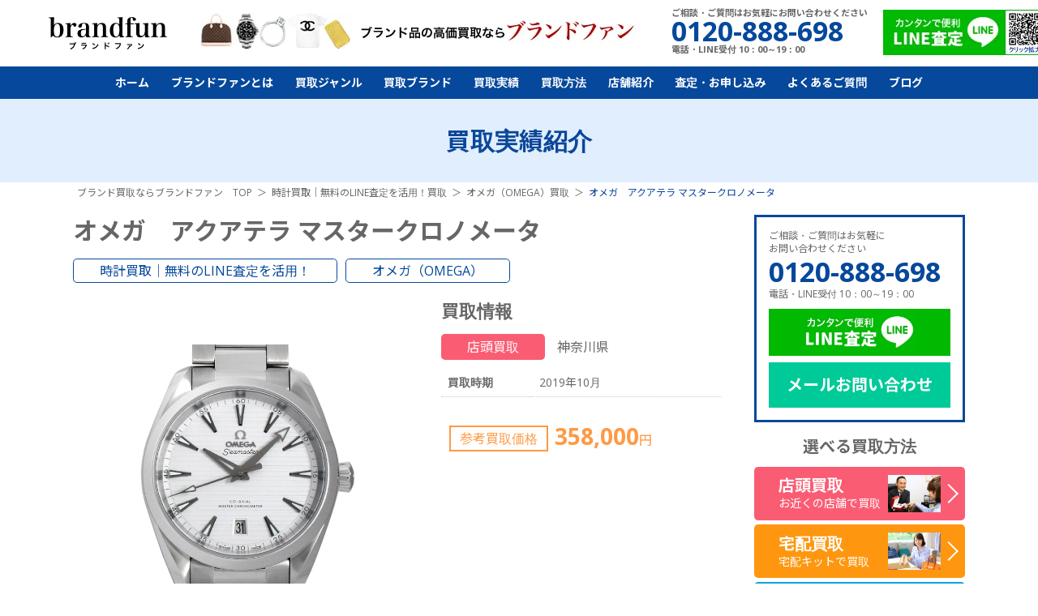

--- FILE ---
content_type: text/html; charset=UTF-8
request_url: https://brand-fun.jp/purchase/detail851/
body_size: 43058
content:
<!DOCTYPE html>
<html class="no-js" lang="ja">
<head>
<meta charset="utf-8">
<title>オメガ　アクアテラ マスタークロノメータ｜ブランド買取なら「ブランドファン」</title>
<meta http-equiv="X-UA-Compatible" content="IE=edge">
<meta name="theme-color" content="#06489B">
<meta name="viewport" content="width=device-width,initial-scale=1.0,minimum-scale=1.0,maximum-scale=1.0">
<meta name="description" content="オメガ　アクアテラ マスタークロノメータの買取実績をご紹介。オメガ（OMEGA）を高く売るなら時計買取｜無料のLINE査定を活用！買取専門店のブランドファンにお任せください。経験豊富な鑑定士がしっかりと査定！【LINE査定】【店頭・宅配・出張買取 強化中！】" />
<meta name="keywords" content="オメガ,アクアテラ,マスター,クロノメータ,220.10.38.20.02.001" />

<meta property="og:type" content="article">
<meta property="og:title" content="オメガ　アクアテラ マスタークロノメータ｜ブランド買取なら「ブランドファン」">
<meta property="og:description" content="オメガ　アクアテラ マスタークロノメータの買取実績をご紹介。オメガ（OMEGA）を高く売るなら時計買取｜無料のLINE査定を活用！買取専門店のブランドファンにお任せください。経験豊富な鑑定士がしっかりと査定！【LINE査定】【店頭・宅配・出張買取 強化中！】">
<meta property="og:url" content="https://brand-fun.jp/purchase/detail851/">
<meta property="og:image" content="https://brand-fun.jp/upload/thumb/purchase/272229.jpg">
<meta property="og:site_name" content="最新相場で高く売るなら「ブランドファン」">
<meta property="og:locale" content="ja_JP">
<meta name="twitter:card" content="summary_large_image">
<meta name="twitter:site" content="@brand_fun">
<meta name="twitter:creator" content="@brand_fun">
<meta name="twitter:title" content="オメガ　アクアテラ マスタークロノメータ｜ブランド買取なら「ブランドファン」">
<meta name="twitter:description" content="オメガ　アクアテラ マスタークロノメータの買取実績をご紹介。オメガ（OMEGA）を高く売るなら時計買取｜無料のLINE査定を活用！買取専門店のブランドファンにお任せください。経験豊富な鑑定士がしっかりと査定！【LINE査定】【店頭・宅配・出張買取 強化中！】">
<meta name="twitter:image:src" content="https://brand-fun.jp/upload/thumb/purchase/272229.jpg">

<link rel="canonical" href="https://brand-fun.jp/purchase/detail851/">
<link rel="preconnect" href="https://brand-fun.jp/" />
<link rel="dns-prefetch" href="https://brand-fun.jp/" />
<!-- Google Tag Manager -->
<script>(function(w,d,s,l,i){w[l]=w[l]||[];w[l].push({'gtm.start':
new Date().getTime(),event:'gtm.js'});var f=d.getElementsByTagName(s)[0],
j=d.createElement(s),dl=l!='dataLayer'?'&l='+l:'';j.async=true;j.src=
'https://www.googletagmanager.com/gtm.js?id='+i+dl;f.parentNode.insertBefore(j,f);
})(window,document,'script','dataLayer','GTM-PGMLJP2');</script>
<!-- End Google Tag Manager -->

<link rel="preconnect" href="https://fonts.googleapis.com">
<link rel="preconnect" href="https://fonts.gstatic.com" crossorigin>
<link rel="preload"  href="https://fonts.googleapis.com/css2?family=Noto+Sans+JP:wght@400;500;600;700;800;900&display=swap" as="style" onload="this.onload=null;this.rel='stylesheet'">
<link rel="preload"  href="https://fonts.googleapis.com/css?family=Open+Sans:300,400,600,600i,700,800|Rubik&display=swap" as="style" onload="this.onload=null;this.rel='stylesheet'">

<link rel="preload" href="/common/js/libs/jquery.bxslider/jquery.bxslider.css" as="style" onload="this.onload=null;this.rel='stylesheet'" />
<link rel="preload" href="/common/js/libs/lity/lity.min.css" as="style" onload="this.onload=null;this.rel='stylesheet'" />
<!--<link rel="preload" href="/common/js/libs/swiper/css/swiper.min.css" as="style" onload="this.onload=null;this.rel='stylesheet'" />-->
<link rel="preload" href="/common/js/libs/swiper/css/swiper.min.css" as="style" onload="this.onload=null;this.rel='stylesheet'" />
<link rel="stylesheet" href="/common/css/default.css">
<link rel="stylesheet" href="/common/css/style.css?v250221">
<link rel="stylesheet" href="/common/css/sp.css?v241015">
<link rel="preload" href="/common/css/overlayer.css" as="style" onload="this.onload=null;this.rel='stylesheet'">
<!--<link rel="preload" href="/common/css/aspect.css" as="style" onload="this.onload=null;this.rel='stylesheet'">-->




<script src="/common/js/ga.js" defer></script>
<!--<script src="https://ajax.googleapis.com/ajax/libs/jquery/1.12.4/jquery.min.js" defer></script>-->
<script src="/common/js/libs/jquery-3.7.0.min.js"></script>

</head>
<body>
<!-- Google Tag Manager (noscript) -->
<noscript><iframe src="https://www.googletagmanager.com/ns.html?id=GTM-PGMLJP2"
height="0" width="0" style="display:none;visibility:hidden"></iframe></noscript>
<!-- End Google Tag Manager (noscript) -->

<header>
	<div class="header__bar flex">
		<div class="h1"><a href="/"><img loading="lazy" src="/common/img/logo.webp" alt="ブランド買取　ブランドファン"></a></div>
		<!-- <p class="header__title">バッグ、時計、宝石、アパレル、<br>
金・プラチナ買取専門店</p> -->

		<div class="pr-box"><img loading="lazy" src="/common/img/pr1.webp?202024" alt="ブランド品の高価買取ならブランドファン"></div>
		<div class="tel-box">
			<p>ご相談・ご質問はお気軽にお問い合わせください</p>
			<p class="tel">0120-888-698</p>
			<p>電話・LINE受付 10：00～19：00</p>
		</div>
		<a href="/line_qr.html" class="line"><img loading="lazy" src="/common/img/line_qr.webp?201901" alt="カンタンで便利LINE査定"></a>
	</div>

	<ul class="sp_sns">
		<li><a href="tel:0120-888-698" class="ml">TEL</a></li>
		<li><a href="/line_qr.html" class="ln">LINE</a></li>
	</ul>
	<nav>
		<div class="side-box sp">
			<div class="information">
				<p>ご相談・ご質問はお気軽に<br>お問い合わせください</p>
				<a class="tel" href="tel:0120-888-698">0120-888-698</a>
				<p>電話・LINE受付 10：00～19：00</p>
			</div>
			<a href="/line_qr.html" class="line"><img loading="lazy" src="/common/img/line.webp" alt="LINE査定"></a>
			<a href="/contact-new/" class="mail">メールお問い合わせ</a>
		</div>
		<div class="sp">
			<div class="kaitori-nvi">
				<a href="/kaitori/tento.html" class="ten"><div class="item">店頭買取</div>お近くの店舗で買取</a>
				<ul class="cfix">
					<li><a href="/kaitori/takuhai.html" ><div class="item">宅配買取</div>宅配キット買取</a></li>
					<li><a href="/kaitori/shutcho.html"><div class="item">出張買取</div>全国出張買取</a></li>
				</ul>
			</div>
		</div>
		<ul class="flex jc-cent">
			<li><a href="/">ホーム</a></li>
			<li><a class="sp-menu-button" href="/about_fun/">ブランドファンとは</a>
				<ul>
					<li><a href="/about_fun/beginner.html">初めての方へ</a></li>
					<li><a href="/about_fun/strong.html">当社の強み</a></li>
					<li><a href="/about_fun/reason.html">選ばれる理由</a></li>
					<li><a href="/about_fun/voice/">お客様の声</a></li>
				</ul>
			</li>
			<li><a class="sp-menu-button" href="/genre/">買取ジャンル</a>
				<ul>
<!--header_genre_start--><li><a href="/genre/bag/">ブランドバッグ買取</a></li><li><a href="/genre/watch/">時計買取｜無料のLINE査定を活用！買取</a></li><li><a href="/genre/brandjewelry/">ブランドジュエリー買取</a></li><li><a href="/genre/jewelry/">宝石買取</a></li><li><a href="/genre/gold/">金・貴金属買取</a></li><li><a href="/genre/apparel/">アパレル買取</a></li><li><a href="/genre/kitte/">切手買取</a></li><!--header_genre_end-->
				</ul>
			</li>
			<li class="pc-hover-menu"><a class="sp-menu-button2" href="/brand/">買取ブランド</a>
				<div class="menu">
					<ul>
<!--header_brand_start--><li><a href="/brand/hermes/">エルメス（HERMES）買取</a></li><li><a href="/brand/louisvitton/">ルイヴィトン（Louis Vuitton）買取</a></li><li><a href="/brand/chanel/">シャネル（CHANEL）買取</a></li><li><a href="/brand/harrywinston/">ハリーウィンストン買取</a></li><li><a href="/brand/vancleefarpels/">ヴァンクリーフ＆アーペル買取</a></li><li><a href="/brand/cartier/">カルティエ（Cartier）買取</a></li><li><a href="/genre/watch/rolex/">ロレックス（ROLEX）買取</a></li><li><a href="/genre/watch/patekphilippe/">パテックフィリップ買取</a></li><li><a href="/genre/watch/hublot/">ウブロ（HUBLOT）買取</a></li><li><a href="/genre/jewelry/diamond/">ダイヤモンド買取</a></li><li><a href="/genre/jewelry/emerald/">エメラルド買取</a></li><li><a href="/genre/jewelry/ruby/">ルビー買取</a></li><li><a href="/brand/gucci/">グッチ（GUCCI）買取</a></li><li><a href="/brand/prada/">プラダ（PRADA）買取</a></li><li><a href="/brand/ysl/">サンローラン（SAINT LAURENT）買取</a></li><li><a href="/brand/bulgari/">ブルガリ（BVLGARI）買取</a></li><li><a href="/brand/boucheron/">ブシュロン（BOUCHERON）買取</a></li><li><a href="/brand/tiffany/">ティファニー（Tiffany）買取</a></li><li><a href="/genre/watch/omega/">オメガ（OMEGA）買取</a></li><li><a href="/genre/watch/breitling/">ブライトリング買取</a></li><li><a href="/genre/watch/franckmuller/">フランクミュラー買取</a></li><li><a href="/brand/celine/">セリーヌ（CELINE）買取</a></li><li><a href="/brand/balenciaga/">バレンシアガ（BALENCIAGA）買取</a></li><li><a href="/brand/fendi/">フェンディ（FENDI）買取</a></li><li><a href="/brand/dior/">ディオール（DIOR）買取</a></li><li><a href="/brand/valentino/">ヴァレンティノ（VALENTINO）買取</a></li><li><a href="/brand/loewe/">ロエベ（LOEWE）買取</a></li><li><a href="/brand/bottegaveneta/">ボッテガ・ヴェネタ買取</a></li><li><a href="/brand/goyard/">ゴヤール買取</a></li><li><a href="/brand/damiani/">ダミアーニ買取</a></li><li><a href="/brand/chromehearts/">クロムハーツ買取</a></li><li><a href="/brand/fred/">フレッド買取</a></li><li><a href="/brand/chopped/">ショパール買取</a></li><li><a href="/brand/piaget/">ピアジェ買取</a></li><li><a href="/brand/chaumet/">ショーメ買取</a></li><li><a href="/genre/jewelry/sapphire/">サファイア買取</a></li><li><a href="/brand/louboutin/">ルブタン買取</a></li><li><a href="/brand/berluti/">ベルルッティ買取</a></li><li><a href="/brand/moncler/">モンクレール買取</a></li><li><a href="/genre/apparel/kegawa/">毛皮買取</a></li><!--header_brand_end-->
					</ul>
				</div>
			</li>
			<li><a href="/purchase/">買取実績</a></li>
			<li><a class="sp-menu-button" href="/kaitori/">買取方法</a>
				<ul>
					<li><a href="/kaitori/tento.html">店頭買取</a></li>
					<li><a href="/kaitori/takuhai.html">宅配買取</a></li>
					<li><a href="/kaitori/shutcho.html">出張買取</a></li>
				</ul>
			</li>
			<li><a class="sp-menu-button" href="/store/">店舗紹介</a>
				<ul>
					<li><a href="/store/ginza.html">銀座店</a></li>
					<li><a href="/store/osaka.html">心斎橋店</a></li>

				</ul>
			</li>				
			<li><a class="sp-menu-button" href="/contact-new/">査定・お申し込み</a>
				<ul>
					<li><a href="/photo-new/">写メ査定</a></li>
					<li><a href="/kit-new/">宅配キットお申込み</a></li>
				</ul>
			</li>
			<li><a href="/support/faq.html">よくあるご質問</a></li>
			<li><a href="/blog/">ブログ</a></li>
		</ul>
	</nav>
	<div id="menu-button" class="sp">
		<div></div>
		<div></div>
		<div></div>
	</div>
</header>
<script type="application/ld+json">
{
  "@context": "https://schema.org/",
  "@type": "Product",
  "name":"オメガ　アクアテラ マスタークロノメータ",
  "description": "オメガ　アクアテラ マスタークロノメータの買取実績をご紹介。オメガ（OMEGA）を高く売るなら時計買取｜無料のLINE査定を活用！買取専門店のブランドファンにお任せください。経験豊富な鑑定士がしっかりと査定！【LINE査定】【店頭・宅配・出張買取 強化中！】",  "image":"https://brand-fun.jp/upload/images/purchase/272229.jpg",
  "offers": {
    "@type": "Offer",
    "price": "358000",
    "priceCurrency": "JPY",
    "url": "https://brand-fun.jp/purchase/detail851/"
  }
}
</script>

<style>
.link-list{
	text-align: center;
	display: flex;
	flex-direction: column;
	gap: 20px;
	margin-bottom: 30px;
}
.link-list a{
	font-size: 2.4rem;
}
@media screen and (max-width: 767px){
	.link-list{
		gap: 15px;
	}
	.link-list a{
		font-size: 2.0rem;
	}
}
</style>


<div id="all-contents">
	<section class="headline"><h2>買取実績紹介</h2></section>
	<div class="breadcrumb-wrap">
		<ol itemscope itemtype="https://schema.org/BreadcrumbList" class="breadcrumb">
			<li itemprop="itemListElement" itemscope itemtype="https://schema.org/ListItem">
				<a itemprop="item" href="/">
					<span itemprop="name">ブランド買取ならブランドファン　TOP</span>
				</a>
				<meta itemprop="position" content="1">
			</li>
						<li itemprop="itemListElement" itemscope itemtype="https://schema.org/ListItem">
				<a itemprop="item" href="/genre/watch/">
					<span itemprop="name">時計買取｜無料のLINE査定を活用！買取</span>
				</a>
				<meta itemprop="position" content="2">
			</li>
									<li itemprop="itemListElement" itemscope itemtype="https://schema.org/ListItem">
				<a itemprop="item" href="/genre/watch/omega/">
					<span itemprop="name">オメガ（OMEGA）買取</span>
				</a>
				<meta itemprop="position" content="3">
			</li>
			<li itemprop="itemListElement" itemscope itemtype="https://schema.org/ListItem">
				<span itemprop="name">オメガ　アクアテラ マスタークロノメータ</span>
				<meta itemprop="position" content="4">
			</li>
					</ol>
	</div>
	<div class="wrap">
		<main>
			<article id="container">
<div id="newopen-banner"></div>				<div class="purchase-detail">
					<h1 class="purchase-name">オメガ　アクアテラ マスタークロノメータ</h1>
					<ul class="genre-brand flex flex-wrap">
						<li><a href="/genre/watch/">時計買取｜無料のLINE査定を活用！</a></li>
																			<li><a href="/genre/watch/omega/">オメガ（OMEGA）</a></li>
																		</ul>
					<div class="detail-box flex flex-wrap">
						<figure><img src="/upload/images/purchase/272229.jpg" alt="オメガ　アクアテラ マスタークロノメータ"></figure>
						<div class="info">
														<h2 class="purchase-title">買取情報</h2>
							<ul class="purchase-type flex flex-wrap">
								<li><p class="type0">店頭買取</p></li>
								<li>神奈川県</li>															</ul>
							<table>
																<tr>
									<th>買取時期</th>
									<td>2019年10月</td>
								</tr>
															</table>

							<div class="price-box">
								<p class="other"><span>他店買取価格</span>250,000円</p>								<p class="self"><span>参考買取価格</span><strong>358,000</strong>円</p>
							</div>
						</div>
					</div>

									</div>

								<section>
					<h2 class="headline-s">オメガ（OMEGA）買取実績</h2>
					<div class="purchase-list">
<article>
	<a href="/purchase/detail4684/" class="flex">
		<figure><img src="/upload/thumb/purchase/6553865.jpg" alt="オメガ　コンステレーション　ダイヤベゼル　6553/865　ＳＳ×ＹＧ　ＱＺ　ゴールド文字盤 "></figure>
		<div class="info">
			<div class="flex va-cent">
				<p class="status type0">店頭</p>
				<p class="pref">大阪府</p>			</div>
			<h3>オメガ　コンステレーション　ダイヤベゼル　6553/865　ＳＳ×ＹＧ　ＱＺ　ゴールド文字盤 </h3>
						<p class="yen"><span>参考買取価格</span><b>150,000</b>円</p>
		</div>
	</a>
</article>
<article>
	<a href="/purchase/detail3494/" class="flex">
		<figure><img src="/upload/thumb/purchase/06064.jpg" alt="オメガ コンステレーション グローブマスター コーアクシャルマスター クロノメーター ブルー文字盤 130.33.39.21.03.001"></figure>
		<div class="info">
			<div class="flex va-cent">
				<p class="status type0">店頭</p>
				<p class="pref">東京都</p>			</div>
			<h3>オメガ コンステレーション グローブマスター コーアクシャルマスター クロノメーター ブルー文字盤 130.33.39.21.03.001</h3>
			<p class="other">他店買取価格：300,000円</p>			<p class="yen"><span>参考買取価格</span><b>320,000</b>円</p>
		</div>
	</a>
</article>
<article>
	<a href="/purchase/detail3501/" class="flex">
		<figure><img src="/upload/thumb/purchase/06075.jpg" alt="オメガ スピードマスター ムーンフェイズ コーアクシャル マスタークロノメーター ブラック文字盤 304.30.44.52.01.001  "></figure>
		<div class="info">
			<div class="flex va-cent">
				<p class="status type0">店頭</p>
				<p class="pref">東京都</p>			</div>
			<h3>オメガ スピードマスター ムーンフェイズ コーアクシャル マスタークロノメーター ブラック文字盤 304.30.44.52.01.001  </h3>
			<p class="other">他店買取価格：480,000円</p>			<p class="yen"><span>参考買取価格</span><b>525,000</b>円</p>
		</div>
	</a>
</article>
<article>
	<a href="/purchase/detail3241/" class="flex">
		<figure><img src="/upload/thumb/brand/louisvuitton/4561.jpg" alt="オメガ スピードマスター コーアクシャル クロノメーター クロノグラフ アポロ "></figure>
		<div class="info">
			<div class="flex va-cent">
				<p class="status type0">店頭</p>
				<p class="pref">東京都</p>			</div>
			<h3>オメガ スピードマスター コーアクシャル クロノメーター クロノグラフ アポロ </h3>
			<p class="other">他店買取価格：750,000円</p>			<p class="yen"><span>参考買取価格</span><b>1,000,000</b>円</p>
		</div>
	</a>
</article>
					</div>
										<div class="more-purchase" data-count="7" data-url="/purchase/ajax.html?id=851&category=4&brand=4">もっと見る</div>

					<ul class="link-list">
						<li><a href="/genre/watch/" class="under">時計買取｜無料のLINE査定を活用！買取</a></li>
																					<li><a href="/genre/watch/omega/" class="under">オメガ（OMEGA）買取</a></li>
																	</ul>
				</section>
				
				
				<div id="instagram">
					<h2 class="enFnt" style="margin-bottom: 10px;"><b>公式Instagram</b></h2>
				</div>

<script>
$(function(){
	$.ajax({
		url: "/instagram.html",
		dataType: 'html'
	}).done(function(data){
		if(data.length > 0){
			$('#instagram').append(data);
		}
	});
});
</script>


	<section class="reson-box">
		<h2 class="enFnt"><p>高額買取の理由</p></h2>

		<div class="group1">
			<ul class="box">
				<li class="cfix">
					<p class="img"><img loading="lazy" src="/common/svg/loader.svg" data-image="/images/reson/4.webp?2019" alt="広告予算削減"></p>
					<div class="txt">
						<div class="h3">芸能人、有名人など<span>派手な広告宣伝を止め</span>広告予算の削減。</div>
					</div>
				</li>
				<li class="cfix">
					<p class="img"><img loading="lazy" src="/common/svg/loader.svg" data-image="/images/reson/5.webp" alt="空中階に出店"></p>
					<div class="txt">
						<div class="h3">路面店より空中階に出店して<span>家賃を抑える</span>。</div>
					</div>
				</li>
				<li class="cfix">
					<p class="img"><img loading="lazy" src="/common/svg/loader.svg" data-image="/images/reson/6.webp" alt="不良在庫かかえない"></p>
					<div class="txt">
						<div class="h3">小売販売は一切せず、独自販売ルートに売り渡して<span>不良在庫をかかえない</span>。</div>
					</div>
				</li>			
			</ul>

			<p class="mg-b20 box">ブランドファンは芸能人、有名人などを起用しての派手な広告宣伝など一切行わず、また店舗も路面などの家賃の高い場所は避け、空中階などできる限り家賃の安い場所を選び、
	さらに買取り商品の小売販売は一切せずに、独自販売ルートに売り渡して不良在庫をかかえないなど、徹底したコストカットを行っております。
	それは、ひとえにお客様の品物を一円でも高く買取らせていただくための弊社の企業努力となります。そうした努力が相まって高価買取が可能になりました。今後も徹底したコスト削減でさらに高く買取りできるよう努めてまいります。</p>
	</div>
			<div class="mg-b10 h3">さらにこんな理由が…</div>
			<ul class="box">
				<li class="cfix">
					<p class="img"><img loading="lazy" src="/common/svg/loader.svg" data-image="/images/reson/1.webp?2019" alt="鑑定力"></p>
					<div class="txt">
						<div class="h3">宝石業界も認める熟練した<span>鑑定力</span>。</div>
						<div class="h4">GIA資格保有</div>
					</div>
				</li>
				<li class="cfix">
					<p class="img"><img loading="lazy" src="/common/svg/loader.svg" data-image="/images/reson/2.webp" alt="自社メンテナンス"></p>
					<div class="txt">
						<div class="h3">自社メンテナンスで<span>販売コスト削減</span>。</div>
					</div>
				</li>
				<li class="cfix">
					<p class="img"><img loading="lazy" src="/common/svg/loader.svg" data-image="/images/reson/3.webp" alt="買取相場"></p>
					<div class="txt">
						<div class="h3"><span>独自販売ルート新規開拓</span>と買取相場の先読み。</div>
					</div>
				</li>			
			</ul>

	</section>	<section class="omatome-box">
		<h2 class="hd">おまとめ査定で<br>買取金額アップ</h2>
		<p class="rd">一回の商品が多ければ多いほど<br>査定額がアップ！</p>
		
				<div class="box cfix">
			<p class="img"><img loading="lazy" src="/common/svg/loader.svg" data-image="/upload/images/brand/omega/shopping.jpg"></p>
			<div class="txt">
				<h2>オメガ スピードマスター レーシング 40MM</h2>
				<h3 class="flex va-cent"><span>単品買取</span><b>24.8</b><i>万円</i></h3>
			</div>
		</div>
				<ul class="flex jc-cent">
						<li>
				<h3 class="om1">バッグ・財布</h3>
				<div>
					<img loading="lazy" src="/common/svg/loader.svg" data-image="/upload/images/brand/08091994.jpg">
					<p><b>7.5</b>万円</p>
				</div>
			</li>
									<li>
				<h3 class="om2">宝石・指輪</h3>
				<div>
					<img loading="lazy" src="/common/svg/loader.svg" data-image="/upload/images/brand/08091232.jpg">
					<p><b>12</b>万円</p>
				</div>
			</li>
									<li>
				<h3 class="om3">洋服・靴</h3>
				<div>
					<img loading="lazy" src="/common/svg/loader.svg" data-image="/upload/images/brand/747824.jpg">
					<p><b>12</b>万円</p>
				</div>
			</li>
					</ul>
		<div class="price cfix">
			<div class="en1">
				<p class="p1">通常の単品買取合計額</p>
				<p><b>56.3</b>万円</p>
			</div>
			<div class="en2">
				<p>おまとめ査定<br>合計金額</p><!--
				--><p><b>74.5</b>万円</p>
			</div>
		</div>
		<div class="point">
			<h3 class="msg">おまとめ査定で通常の買取価格よりも</h3>
			<p>差額はなんと<b>18.2</b>万円</p>
		</div>
	</section>
	<section class="satei-box">
		<h2>まずは無料査定</h2>
		<p>査定はもちろんのこと疑問、<br>
ご質問何でもお気軽にご相談ください。</p>

		<ul class="satei-list">
			<li class="tel"><a href="tel:0120-888-698"><img loading="lazy" src="/images/satei/img1.webp" alt="無料電話査定"></a></li><!--
			--><li class="line"><a href="/line_qr.html" target="_blank"><img loading="lazy" src="/images/satei/img2.webp" alt="LINE査定"></a></li><!--
			--><li class="mail"><a href="/photo-new/"><img loading="lazy" src="/images/satei/img3.webp" alt="写メ査定"></a></li>
		</ul>
	</section>

	<section class="kaitori-box">
		<h2>選べる<span>3つ</span>の買取方法</h2>
		<p>鑑定料はもちろんのこと<br>
送料、手数料、交通旅費すべて無料！</p>
		<div class="new-kaitori-nvi">
			<ul class="side-purchase">
				<li>
					<a href="/kaitori/tento.html">
						<div class="inr">店頭買取<span>全店、駅から徒歩2分圏内</span></div>
						<i><img loading="lazy" src="/common/svg/loader.svg" data-image="/common/img/side/kaitori1.webp" alt="店頭買取"></i>
					</a>
				</li>
				<li>
					<a href="/kaitori/takuhai.html">
						<div class="inr">宅配買取<span>日中お時間の無い方に</span></div>
						<i><img loading="lazy" src="/common/svg/loader.svg" data-image="/common/img/side/kaitori2.webp" alt="宅配買取"></i>
					</a>
				</li>
				<li>
					<a href="/kaitori/shutcho.html">
						<div class="inr">出張買取<span>遠方や商品点数が多い方に</span></div>
						<i><img loading="lazy" src="/common/svg/loader.svg" data-image="/common/img/side/kaitori3.webp" alt="出張買取"></i>
					</a>
				</li>
			</ul>
		</div>
	</section>
				

	<section class="case_ok">
		<div class="h2">こんなものでも<br>買取りOK！</div>
		<div class="box">
			<div class="h3">ケース1</div>
			<p><img loading="lazy" src="/common/svg/loader.svg" data-image="/images/case_ok/img4.webp?2019" alt="色褪せ・色剥げ・シミ・汚れ・虫食い"></p>
			<ul>
				<li>色褪せ</li><!--
				--><li>色剥げ</li><!--
				--><li>シミ</li><!--
				--><li>汚れ</li><!--
				--><li>虫食い</li><!--
				--><li>ほつれ</li><!--
				--><li class="end">など</li>
			</ul>
		</div>
		<div class="box">
			<div class="h3">ケース2</div>
			<p><img loading="lazy" src="/common/svg/loader.svg" data-image="/images/case_ok/img5.webp" alt="内部汚れ・カビ・破損・シミ・擦り傷"></p>
			<ul>
				<li>内部の汚れ</li><!--
				--><li>カビ</li><!--
				--><li>取れている</li><!--
				--><li>破損</li><!--
				--><li>シミ</li><!--
				--><li>擦り傷</li><!--
				--><li class="end">など</li>
			</ul>
		</div>
		<div class="box">
			<div class="h3">ケース3</div>
			<p><img loading="lazy" src="/common/svg/loader.svg" data-image="/images/case_ok/img1.webp" alt="汚れ・傷・黒ずみ・切れている・破損"></p>
			<ul>
				<li>デザインが古い</li><!--
				--><li>汚れ</li><!--
				--><li>傷</li><!--
				--><li>黒ズミ</li><!--
				--><li>切れている</li><!--
				--><li>壊れている</li><!--
				--><li class="end">など</li>
			</ul>
		</div>
		<div class="box">
			<div class="h3">ケース4</div>
			<p><img loading="lazy" src="/common/svg/loader.svg" data-image="/images/case_ok/img2.webp" alt="石がないリング・石のみ・ヘッドのみ・片方が無い・イニシャル入り"></p>
			<ul>
				<li>石がないリング</li><!--
				--><li>石のみ</li><!--
				--><li>ヘッドのみ</li><!--
				--><li>片方がない</li><!--
				--><li>イニシャル入り</li><!--
				--><li class="end">など</li>
			</ul>
		</div>
		<div class="box">
			<div class="h3">ケース5</div>
			<p><img loading="lazy" src="/common/svg/loader.svg" data-image="/images/case_ok/img3.webp" alt="文字盤の傷・角擦れ・ほつれ・型崩れ・裏の汚れ"></p>
			<ul>
				<li>インゴット</li><!--
				--><li>文字盤のキズ</li><!--
				--><li>角擦れ</li><!--
				--><li>ほつれ</li><!--
				--><li>型崩れ</li><!--
				--><li>裏の汚れ</li><!--
				--><li class="end">など</li>
			</ul>
		</div>
		<p class="msg">多少の汚れや傷み、破損箇所があるダイヤモンドも買取可能です！まずはお気軽にご連絡ください。</p>		
	</section>				<section class="store-info">
					<h2 class="enFnt"><b>店舗のご紹介</b></h2>
					<div class="store-box">

            <div id="ajax_store"></div>

            <p class="link mg-b40">
				  		<a href="/store/" class="more">もっと見る</a>
						</p>
						<div class="store_other">
							<h4>【遠方】や【商品が大きい、重い、点数が多い】お客様におススメ！</h4>
							<div class="kaitori-nvi">
								<ul class="cfix">
									<li class="taku"><a href="/kaitori/takuhai.html" ><div class="item">宅配買取</div>宅配キット買取</a></li>
									<li class="shu"><a href="/kaitori/shutcho.html"><div class="item">出張買取</div>全国出張買取</a></li>
								</ul>
							</div>
						</div>
						<p class="msg2 align-c">店頭のお越しの際は、<br class="sp">下記をご持参ください。</p>

						<div class="pass">
							<h3>ご本人確認書類</h3>
							<h4>運転免許証、保険証、パスポートなど</h4>
							<ul>
								<li><span>※</span><span>買い取り希望のブランドアイテムの保証書、鑑定書、箱や付属品なども合わせて持ってきてください。</span></li>
								<li><span>※</span><span>未成年の方に関しましては保護者からの同意書、もしくは同伴が必要です。</span></li>
							</ul>
						</div>
					</div>
				</section>

<!---->
<script>
$(function(){
  $.ajax({
    type: "POST",
    url: "/store/ajax.html",
    dataType: 'html',
    cache: false
  }).done(function(data){
    $('#ajax_store').append(data);
  });
});
</script>
<!---->			</article>
		</main>
<aside id="aside">
	<div>
		<div class="side-box">
			<div class="information">
				<p>ご相談・ご質問はお気軽に<br>お問い合わせください</p>
				<p class="tel"><a href="tel:0120888698" style="color: #06489B;">0120-888-698</a></p>
				<p>電話・LINE受付 10：00～19：00</p>
			</div>
			<a href="/line_qr.html" class="line"><img src="/common/img/line.webp" alt="LINE査定"></a>
			<a href="/contact-new/" class="mail">メールお問い合わせ</a>
		</div>
		<section>
			<h4 class="side-title">選べる買取方法</h4>
			<ul class="side-purchase">
				<li>
					<a href="/kaitori/tento.html">
						<div class="inr">店頭買取<span>お近くの店舗で買取</span></div>
						<i><img loading="lazy" src="/common/svg/loader.svg" data-image="/common/img/side/kaitori1.webp" alt="店頭買取"></i>
					</a>
				</li>
				<li>
					<a href="/kaitori/takuhai.html">
						<div class="inr">宅配買取<span>宅配キットで買取</span></div>
						<i><img loading="lazy" src="/common/svg/loader.svg" data-image="/common/img/side/kaitori2.webp" alt="宅配買取"></i>
					</a>
				</li>
				<li>
					<a href="/kaitori/shutcho.html">
						<div class="inr">出張買取<span>全国出張買取</span></div>
						<i><img loading="lazy" src="/common/svg/loader.svg" data-image="/common/img/side/kaitori3.webp" alt="出張買取"></i>
					</a>
				</li>
			</ul>
		</section>
		<section>
			<h4 class="side-title">選べる無料査定</h4>
			<ul class="side-assess">
				<li class="i-line"><a href="/line/" target="_blank">LINE査定</a></li>

				<li class="sp tel"><a href="tel:0120888698">電話査定</a></li>
				<li class="mail"><a href="/contact-new/">メール査定</a></li>
				<li class="trip"><a href="/shutcho/">出張査定</a></li>
				<li class="taku"><a href="/kit-new/">宅配査定</a></li>
			</ul>
		</section>
		<nav>
			<h4 class="side-category">買取ジャンル</h4>
			<ul class="side-category-list">
	<!--side_genre_start--><li><a href="/genre/bag/">ブランドバッグ</a></li><li><a href="/genre/watch/">時計</a></li><li><a href="/genre/brandjewelry/">ブランドジュエリー</a></li><li><a href="/genre/jewelry/">宝石</a></li><li><a href="/genre/gold/">金・貴金属</a></li><li><a href="/genre/apparel/">アパレル</a></li><li><a href="/genre/kitte/">切手</a></li><!--side_genre_end-->
			</ul>

			<h4 class="side-category">買取強化ブランド</h4>
			<ul class="side-category-list">
	<!--side_brand_start--><li><a href="/brand/hermes/">エルメス（HERMES）</a></li><li><a href="/brand/louisvitton/">ルイヴィトン（Louis Vuitton）</a></li><li><a href="/brand/chanel/">シャネル（CHANEL）</a></li><li><a href="/brand/harrywinston/">ハリーウィンストン</a></li><li><a href="/brand/vancleefarpels/">ヴァンクリーフ＆アーペル</a></li><li><a href="/brand/cartier/">カルティエ（Cartier）</a></li><li><a href="/genre/watch/rolex/">ロレックス（ROLEX）</a></li><li><a href="/genre/watch/patekphilippe/">パテックフィリップ</a></li><li><a href="/genre/watch/hublot/">ウブロ（HUBLOT）</a></li><li><a href="/genre/jewelry/diamond/">ダイヤモンド</a></li><li><a href="/genre/jewelry/emerald/">エメラルド</a></li><li><a href="/genre/jewelry/ruby/">ルビー</a></li><li><a href="/brand/gucci/">グッチ（GUCCI）</a></li><li><a href="/brand/prada/">プラダ（PRADA）</a></li><li><a href="/brand/ysl/">サンローラン（SAINT LAURENT）</a></li><li><a href="/brand/bulgari/">ブルガリ（BVLGARI）</a></li><li><a href="/brand/boucheron/">ブシュロン（BOUCHERON）</a></li><li><a href="/brand/tiffany/">ティファニー（Tiffany）</a></li><li><a href="/genre/watch/omega/">オメガ（OMEGA）</a></li><li><a href="/genre/watch/breitling/">ブライトリング</a></li><li><a href="/genre/watch/franckmuller/">フランクミュラー</a></li><li><a href="/brand/celine/">セリーヌ（CELINE）</a></li><li><a href="/brand/balenciaga/">バレンシアガ（BALENCIAGA）</a></li><li><a href="/brand/fendi/">フェンディ（FENDI）</a></li><li><a href="/brand/dior/">ディオール（DIOR）</a></li><li><a href="/brand/valentino/">ヴァレンティノ（VALENTINO）</a></li><li><a href="/brand/loewe/">ロエベ（LOEWE）</a></li><li><a href="/brand/bottegaveneta/">ボッテガ・ヴェネタ</a></li><li><a href="/brand/goyard/">ゴヤール</a></li><li><a href="/brand/damiani/">ダミアーニ</a></li><li><a href="/brand/chromehearts/">クロムハーツ</a></li><li><a href="/brand/fred/">フレッド</a></li><li><a href="/brand/chopped/">ショパール</a></li><li><a href="/brand/piaget/">ピアジェ</a></li><li><a href="/brand/chaumet/">ショーメ</a></li><li><a href="/genre/jewelry/sapphire/">サファイア</a></li><li><a href="/brand/louboutin/">ルブタン</a></li><li><a href="/brand/berluti/">ベルルッティ</a></li><li><a href="/brand/moncler/">モンクレール</a></li><li><a href="/genre/apparel/kegawa/">毛皮</a></li><!--side_brand_end-->
			</ul>

			<h4 class="side-category">店舗紹介</h4>
			<ul class="side-category-list">
				<li><a href="/store/ginza/">銀座店</a></li>
			</ul>
		</nav>
	</div>
</aside>	</div>
</div>
<footer>
	<nav>
		<ul class="flex flex-wrap jc-cent">
			<li><a href="/">ホーム</a></li>
			<li><a href="/about_fun/">ブランドファンとは</a></li>
			<li><a href="/genre/">買取ジャンル</a></li>
			<li><a href="/kaitori/">買取方法</a></li>
			<li><a href="/store/">店舗紹介</a></li>
			<li><a href="/contact-new/">査定・お申し込み</a></li>
			<li><a href="/support/faq.html">よくあるご質問</a></li>
			<li><a href="/blog/">ブログ</a></li>
		</ul>
		<ul class="flex flex-wrap jc-cent">
			<li><a href="http://dot-corp.co.jp/company.php" target="_blank">会社概要</a></li>
			<li><a href="/support/privacy.html">プライバシーポリシー</a></li>
			<li><a href="/support/rule.html">ご利用規約</a></li>
		</ul>
	</nav>
	<div class="bottom">
		<p class="logo"><a href="/"><img loading="lazy" src="/common/img/logo.png" alt="ブランド買取　ブランドファン"></a></p>
		<div class="flex flex-wrap jc-cent">
			<p>東京都公安委員会許可 第303321208433号 / </p>

		</div>

		<p class="copyright">（C)2019- brandfun</p>
	</div>
</footer>

<div id="pagetop"><a href="#top" class="scroll"></a></div>
<div id="footer-menu" class="footer-menu ficn-menu">
	<!--
	<ul class="fmenu">
		<li style="width:50%;"><a href="tel:0120-888-698"><img loading="lazy" src="/common/img/foot_menu/f6.png?v1" alt="電話査定"></a></li><!--
  --><!--<li style="width:50%; background: #00B900;"><a href="/line_qr.html"><img loading="lazy" src="/common/img/foot_menu/f7.png?v1" alt="LINE査定"></a></li>
	</ul>
	-->
	<div class="satei-link">
		<p>無料で査定を申し込む</p>
		<div class="box">
			<a href="tel:0120-888-698"><img src="/common/svg/tel.svg?v2" alt="電話査定"></a>
			<a href="/line_qr.html"><img src="/common/svg/line.svg?v2" alt="LINE査定"></a>
    </div>
    <div class="box2">
			<a href="/line_qr.html"><img src="/common/svg/line-wide.svg?v2" alt="LINE査定する"></a>
    </div>
	</div>
</div>

<div id="popup-campaign" class="lity-hide">
  <div class="modal_box1" id="modal-campaign">
    <a href="#" class="close" data-lity-close></a>
    <h2 class="ttl"><span>お得なキャンペーン中</span></h2>
    <p class="msg1">
      <span>今なら通常買取価格の</span><br>
      <strong>最大<em>20%UP</em>で買取！</strong>
    </p>
    <p class="msg2">
      まずはお気軽に無料査定を！
    </p>
    <div class="tel">
      <a class="button" href="tel:0120-888-698">
        <img src="/common/svg/tel2.svg?v2" alt="電話査定" width="158" height="59">
      </a>
    </div>
    <div class="line">
      <a class="button" href="/line_qr.html">
        <img src="/common/svg/line-wide.svg?v2" alt="LINE査定する" width="324" height="74">
      </a>
    </div>
  </div>
</div>

<div id="overlayer">
	<div class="hd"><a href="tel:0120-888-698"><img loading="lazy" src="/common/img/btn_cls.png" alt="button"></a></div>
	<div class="mnu">
		<div class="store">
			<ul>
				<li><a href="/store/ginza.html"><p><img loading="lazy" src="/images/kaitori/store1.jpg" alt="銀座店"></p><p>銀座店<span>（GINZA SIX裏）</span></p></a></li><!--
				--><li><a href="/store/osaka.html"><p><img loading="lazy" src="/images/kaitori/store2.jpg?2019" alt="心斎橋店"></p><p>心斎橋店<span>（御堂筋×長堀通の交差点）</span></p></a></li><!--
				--><li><a href="/store/shibuya.html"><p><img loading="lazy" src="/images/kaitori/store5.jpg" alt="渋谷店"></p><p>渋谷店<span>（渋谷西武×東急本店の間）</span></p></a></li>

			</ul>
			<div class="store_other2">
				<h4>【遠方】や【商品が大きい、重い、点数が多い】お客様におススメ！</h4>
				<div class="kaitori-nvi">
					<ul class="cfix">
						<li class="taku"><a href="/kaitori/takuhai.html" ><div class="item">宅配買取</div>宅配キット申込</a></li>
						<li class="shu"><a href="/kaitori/shutcho.html"><div class="item">出張買取</div>全国出張買取</a></li>
					</ul>
				</div>
			</div>
		</div>

		<ul class="satei">
			<li><a href="/line_qr.html"><p><img loading="lazy" src="/common/img/icn_line.png" alt="LINE"></p><p>LINE査定（無料）</p></a></li><!--
			--><li><a href="tel:0120-888-698"><p><img loading="lazy" src="/common/img/icn_tel.png" ="TEL"></p><p>電話査定（無料）</p></a></li><!--
			--><li><a href="/contact-new/"><p><img loading="lazy" src="/common/img/icn_camera.png" alt="camera"></p><p>メール査定（無料）</p></a></li><!--
			<!-- <li><a href="/kaitori/shutcho.html"><p><img loading="lazy" src="/common/img/icn_torip.png"></p><p>出張査定（無料）</p></a></li>
			<li><a href="/kit-new/"><p><img loading="lazy" src="/common/img/icn_takuhai.png"></p><p>宅配査定（無料）</p></a></li> -->
		</ul>
	</div>
</div><script type="text/javascript" src="/common/js/libs/jquery.easing.min.js" defer></script>
<script type="text/javascript" src="/common/js/libs/jquery.transit.min.js" defer></script>
<script type="text/javascript" src="/common/js/libs/jquery.cookie.js" defer></script>
<!--
<script type="text/javascript" src="/common/js/libs/imagesloaded.pkgd.min.js" defer></script>
<script type="text/javascript" src="/common/js/libs/jquery.bxslider/jquery.bxslider.min.js" defer></script>
-->
<script type="text/javascript" src="/common/js/libs/lity/lity.min.js" defer></script>
<!--<script type="text/javascript" src="/common/js/libs/swiper/js/swiper.min.js" defer></script>-->
<script type="text/javascript" src="/common/js/libs/swiper/js/swiper.min.js" defer></script>
<script type="text/javascript" src="/common/js/script.js" defer></script>


<script type="text/javascript">
$(function(){
	if($('#newopen-banner').length){
		$.ajax({
			type: 'GET',
			url: "/newopen/banner.php",
			dataType: 'html',
			cache : false
		}).done(function(data,status,xhr){
			$('#newopen-banner').html(data);
		}).fail(function(data,status,xhr){
console.log("error newbanner");
		});
	}
  if($('#footer-menu').length){
		$.ajax({
			type: 'GET',
			url: "/newopen/footer_link.php",
			dataType: 'json',
			cache : false
		}).done(function(data,status,xhr){
      console.log(data.close);
      if(data.close){
        $('#footer-menu .satei-link').addClass("close");
        $('#modal-campaign').addClass("close");
      }
			$('#footer-menu .satei-link').addClass("show");
		}).fail(function(data,status,xhr){
		});
	}
});
</script>

<script type="text/javascript">
  (function () {
    var tagjs = document.createElement("script");
    var s = document.getElementsByTagName("script")[0];
    tagjs.async = true;
    tagjs.src = "//s.yjtag.jp/tag.js#site=MCZj4S6&referrer=" + encodeURIComponent(document.location.href) + "";
    s.parentNode.insertBefore(tagjs, s);
  }());
</script>
<noscript>
  <iframe src="//b.yjtag.jp/iframe?c=MCZj4S6" width="1" height="1" frameborder="0" scrolling="no" marginheight="0" marginwidth="0"></iframe>
</noscript>


<!-- Yahoo Code for your Conversion Page In your html page, add the snippet and call
yahoo_report_conversion when someone clicks on the phone number link or button. -->
<script type="text/javascript">
    /* <![CDATA[ */
    yahoo_snippet_vars = function() {
        var w = window;
        w.yahoo_conversion_id = 1001075198;
        w.yahoo_conversion_label = "JamZCJzylZ4BEOrn0uEC";
        w.yahoo_conversion_value = 0;
        w.yahoo_remarketing_only = false;
    }
    // IF YOU CHANGE THE CODE BELOW, THIS CONVERSION TAG MAY NOT WORK.
    yahoo_report_conversion = function(url) {
        yahoo_snippet_vars();
        window.yahoo_conversion_format = "3";
        window.yahoo_is_call = true;
        var opt = new Object();
        opt.onload_callback = function() {
            if (typeof(url) != 'undefined') {
                window.location = url;
            }
        }
        var conv_handler = window['yahoo_trackConversion'];
        if (typeof(conv_handler) == 'function') {
            conv_handler(opt);
        }
    }
    /* ]]> */
</script>
<script type="text/javascript" src="https://s.yimg.jp/images/listing/tool/cv/conversion_async.js" defer></script>
</body>
</html>

--- FILE ---
content_type: text/html; charset=UTF-8
request_url: https://brand-fun.jp/instagram.html
body_size: 4055
content:
<ul class="instagrame-list flex flex-wrap"><li><a href="https://www.instagram.com/p/DTxTBHpgWUp/" target="_blank"><div class="img bgset" style="background-image: url(https://scontent-nrt1-2.cdninstagram.com/v/t39.30808-6/616803557_122163379760681180_2054268597574851403_n.jpg?stp=dst-jpg_e35_tt6&amp;_nc_cat=104&amp;ccb=7-5&amp;_nc_sid=18de74&amp;efg=eyJlZmdfdGFnIjoiRkVFRC5iZXN0X2ltYWdlX3VybGdlbi5DMyJ9&amp;_nc_ohc=Tj1ztCUiw6gQ7kNvwFNuOlu&amp;_nc_oc=AdlldNDOJLceSPCVNGiUhzgvaNGjrsolBk5SadV6XNLNWh9X0Rz6TOvlcd8gHfULLIo&amp;_nc_zt=23&amp;_nc_ht=scontent-nrt1-2.cdninstagram.com&amp;edm=ANQ71j8EAAAA&amp;_nc_gid=6Fvfkl0f2rqlcexYcxlXyg&amp;oh=00_AfrQjTj581EQJZ_VeQnoeqCUPqvOZinwn-IUcJvZaahrUg&amp;oe=6976C133)"></div></a></li><li><a href="https://www.instagram.com/p/DTwcFTDDzH8/" target="_blank"><div class="img bgset" style="background-image: url(https://scontent-nrt1-1.cdninstagram.com/v/t39.30808-6/616850834_122163379292681180_6544997857760645169_n.jpg?stp=dst-jpg_e35_tt6&amp;_nc_cat=109&amp;ccb=7-5&amp;_nc_sid=18de74&amp;efg=eyJlZmdfdGFnIjoiRkVFRC5iZXN0X2ltYWdlX3VybGdlbi5DMyJ9&amp;_nc_ohc=uAhz5Im44Y0Q7kNvwEFVmH3&amp;_nc_oc=AdnZQLU2vhD_eoJKWrmpbJSJHrciAMz9aeEcjZ4FxMRHMtMJLZfXSYdHzoFt2OhUp5s&amp;_nc_zt=23&amp;_nc_ht=scontent-nrt1-1.cdninstagram.com&amp;edm=ANQ71j8EAAAA&amp;_nc_gid=QWpTmA19eZA4BG5MBZvUTA&amp;oh=00_Afr1racbQwtQ6jAZpVTQJcIdzyRbMEjdPW7QDZ-p8EdjEQ&amp;oe=697693AD)"></div></a></li><li><a href="https://www.instagram.com/p/DTwHg0ijLTb/" target="_blank"><div class="img bgset" style="background-image: url(https://scontent-nrt6-1.cdninstagram.com/v/t39.30808-6/616854181_122163378752681180_6071414964879138684_n.jpg?stp=dst-jpg_e35_tt6&amp;_nc_cat=110&amp;ccb=7-5&amp;_nc_sid=18de74&amp;efg=eyJlZmdfdGFnIjoiRkVFRC5iZXN0X2ltYWdlX3VybGdlbi5DMyJ9&amp;_nc_ohc=jcmjoYwwo2UQ7kNvwHs7MP7&amp;_nc_oc=AdlaNAiHP7ZCbWiApHOjF4vIPcUPV0eZeGcUqgFjvUqThpGeb9TosHEl_CdMl27KgmY&amp;_nc_zt=23&amp;_nc_ht=scontent-nrt6-1.cdninstagram.com&amp;edm=ANQ71j8EAAAA&amp;_nc_gid=8hnAagZ5pAZ8LFsoEoYzdw&amp;oh=00_AfppP5BeS14_McKjaeiFb8bsPzbZM7erVSszYXzl69QC2g&amp;oe=6976A34E)"></div></a></li><li><a href="https://www.instagram.com/p/DTt3TvVjBD_/" target="_blank"><div class="img bgset" style="background-image: url(https://scontent-nrt1-1.cdninstagram.com/v/t39.30808-6/615822840_122163377306681180_8020338730731232498_n.jpg?stp=dst-jpg_e35_tt6&amp;_nc_cat=109&amp;ccb=7-5&amp;_nc_sid=18de74&amp;efg=eyJlZmdfdGFnIjoiRkVFRC5iZXN0X2ltYWdlX3VybGdlbi5DMyJ9&amp;_nc_ohc=tUXq8C3CHbMQ7kNvwGBbNL_&amp;_nc_oc=AdmDeGzstZy97p0tuspQj0GQQPG5ymzzq83eBYkLVjnYSj14g3zeEmzD7rlUtpTeHmE&amp;_nc_zt=23&amp;_nc_ht=scontent-nrt1-1.cdninstagram.com&amp;edm=ANQ71j8EAAAA&amp;_nc_gid=krsYatdS2EFbXYL1zQWzMQ&amp;oh=00_AfrV_vrnZUnQA32WehngYfOw2Sd1QOLVZ0pE1NT7TeR30w&amp;oe=6976BD69)"></div></a></li><li><a href="https://www.instagram.com/p/DTtis9OCWCz/" target="_blank"><div class="img bgset" style="background-image: url(https://scontent-nrt1-2.cdninstagram.com/v/t39.30808-6/616823677_122163376736681180_2498738984686660455_n.jpg?stp=dst-jpg_e35_tt6&amp;_nc_cat=104&amp;ccb=7-5&amp;_nc_sid=18de74&amp;efg=eyJlZmdfdGFnIjoiRkVFRC5iZXN0X2ltYWdlX3VybGdlbi5DMyJ9&amp;_nc_ohc=dj-DlHPnFlgQ7kNvwExKlhx&amp;_nc_oc=AdmJPH9g-MuvETLR5KexKioBTueCyQKlNn7F7dAX5IOv91tVOWOW1IQSUmzQYLFC4lw&amp;_nc_zt=23&amp;_nc_ht=scontent-nrt1-2.cdninstagram.com&amp;edm=ANQ71j8EAAAA&amp;_nc_gid=iaunLcZtI9qvqqbeN_Xk4A&amp;oh=00_AfrpNlw1Z0PS6ziwMa6Y_yd99N9LKYFdR8hqfeXomGYPDg&amp;oe=6976926D)"></div></a></li><li><a href="https://www.instagram.com/p/DTsJb5ODful/" target="_blank"><div class="img bgset" style="background-image: url(https://scontent-nrt1-1.cdninstagram.com/v/t39.30808-6/616804915_122163375854681180_3222107832565166577_n.jpg?stp=dst-jpg_e35_tt6&amp;_nc_cat=108&amp;ccb=7-5&amp;_nc_sid=18de74&amp;efg=eyJlZmdfdGFnIjoiRkVFRC5iZXN0X2ltYWdlX3VybGdlbi5DMyJ9&amp;_nc_ohc=761RYcrUpUEQ7kNvwGzDJHD&amp;_nc_oc=Adl4YDcjbbr9ml5wzhg3i7UxniB4SkF6X7n_3-ebDcl6y4m4OShEOfFNxImgYHKBwDg&amp;_nc_zt=23&amp;_nc_ht=scontent-nrt1-1.cdninstagram.com&amp;edm=ANQ71j8EAAAA&amp;_nc_gid=ftsBnmG11BqeCMQ9zIOnpQ&amp;oh=00_AfpPRJdaKbwPVzkt8MOWCGpfHeKsH6d1551wnRNSgRX3qA&amp;oe=6976B75B)"></div></a></li></ul>

--- FILE ---
content_type: text/html; charset=UTF-8
request_url: https://brand-fun.jp/store/ajax.html
body_size: 392
content:
<div id="store-list2">
	<ul>
    		<li>
			<a href="/store/ginza/">
				<h3>ブランドファン　銀座ブランド買取専門店<span>（GINZA SIX裏）<span></span></span></h3>
				<p class="img"><img src="/upload/thumb/store/s13.webp" alt="ブランドファン　銀座ブランド買取専門店"></p>
				<p class="acs">東京都中央区銀座6-12-17　錦光ビル4Ｆ</p>
				<p class="tel">TEL:0120-888-698　駐車場:有り</p>
			</a>
		</li>
    	</ul>
</div>



--- FILE ---
content_type: image/svg+xml
request_url: https://brand-fun.jp/common/svg/tel2.svg?v2
body_size: 7865
content:
<?xml version="1.0" encoding="UTF-8"?>
<svg id="_レイヤー_1" xmlns="http://www.w3.org/2000/svg" version="1.1" viewBox="0 0 310.7 59">
  <!-- Generator: Adobe Illustrator 29.1.0, SVG Export Plug-In . SVG Version: 2.1.0 Build 142)  -->
  <defs>
    <style>
      .st0 {
        fill: #fff;
      }

      .st1 {
        fill: #bc1818;
      }

      .st2 {
        fill: #750303;
      }
    </style>
  </defs>
  <rect id="_長方形_2" class="st2" width="310.7" height="59" rx="8" ry="8"/>
  <rect id="_長方形_3" class="st1" y="0" width="307.1" height="55" rx="8" ry="8"/>
  <g>
    <path id="_パス_3" class="st0" d="M46.7,23.2h3.3v6.3h-5.8v.3c0,.2,0,.4,0,.5,0,0,.2.1.3.2.9.1,1.8.1,2.7.1,1,.1,2,0,2.9-.4.2-.1.3-.4.4-.6,0-.5,0-1,0-1.4.5.2.9.4,1.4.6,0,0,.3,0,.4.2v.6c0,.9-.4,1.8-1.1,2.3-1.3.5-2.7.7-4.2.6-1.3,0-2.7,0-4-.3-.7-.2-1-.9-1-1.8v-.7h-3.7v1h-1.8c0,0-.2,0-.2-.2v-7.1h10.2v-.2ZM48,28.1v-1h-3.9v1h3.9ZM48,24.6h-3.9v1h3.9v-1ZM38.5,28.1h3.7v-1h-3.7v1ZM38.5,25.6h3.7v-1h-3.7v1ZM38.9,16.5h-2.9v-1.7h14.8v1.7h-6.5v.8h7.7v4.4h-2v-2.9h-5.7v3.7c0,.1,0,.2-.2.2h-1.6q-.2,0-.2-.2v-3.7h-5.5v2.9h-1.8c0,0-.2,0-.2-.2v-4.1c0-.1,0-.2.2-.2h7.3v-.8h-3.4ZM48.7,19.5c0,0,.2,0,.2.2v.8c0,.1,0,.2-.2.2h-3.4c0,0-.2,0-.2-.2v-.8c0-.1,0-.2.2-.2h3.4ZM48.7,21.3c0,0,.2,0,.2.2v.8c0,.1,0,.2-.2.2h-3.4q-.2,0-.2-.1v-.8c0-.1,0-.2.2-.2h3.4ZM41,19.5q.2,0,.2.2v.8s0,.1-.2.1h-3.2q-.2,0-.2-.1v-.8c0-.1,0-.2.2-.2h3.2ZM41,21.3q.2,0,.2.2v.8c0,.1,0,.2-.2.2h-3.2q-.2,0-.2-.2v-.8c0-.1,0-.2.2-.2h3.2ZM64.6,22.3h-2.8v-1.7c0-.1,0-.2.2-.2h3.9v-2.7c-.9.2-1.8.3-2.8.4h-.3s-.2,0-.2-.1,0-.2,0-.4c0-.5-.4-1-.7-1.4,2.6-.1,5.1-.7,7.6-1.5.4-.1.7-.3,1-.5.4.5.8.9,1.2,1.4,0,0,0,.2,0,.3s0,.2-.4.2-.5,0-.8.2c-.9.3-1.7.6-2.6.8v3.1h4.3c0,0,.2,0,.2.2v1.7h-4.4v2.7h3.4v7.4c0,0,0,.2-.2.2h-1.6c0,0-.2,0-.2-.2v-.7h-4.8v.8c0,0,0,.2-.2.2h-1.6q-.2,0-.2-.2v-7.5h3.3v-2.7h-1.3v.2ZM64.6,26.8v3h4.8v-3h-4.8ZM61.2,32v.2h-1.9v-.7h-2.2v.9c0,0,0,.2-.2.2h-1.7v-6.6h5.9v6h.1ZM59.3,27.6h-2.2v2.2h2.2v-2.2ZM56.6,17.8h5.1v1.8h-7.3v-1.6c0-.1,0-.2.2-.2h2.1-.1ZM57.2,15h3.9v1.7h-5.9v-1.7h2ZM57.3,20.6h3.6v1.7h-5.5v-1.7h1.9ZM57.3,23.3h3.6v1.7h-5.5v-1.7h1.9ZM77.7,18.2h-2.6c0,0-.2,0-.2-.2v-1.6h7.3c0-.8,0-1.5,0-2.3.7,0,1.4,0,2,.1.2,0,.3.1.3.3,0,0,0,.1,0,.4,0,.4,0,.8,0,1.2v.3h7.6v1.6c0,.1,0,.2-.2.2h-6c2,1.8,4.5,3,7.1,3.7-.4.4-.7.8-.9,1.3,0,.3-.3.5-.4.5-.2,0-.3,0-.5-.2-.7-.3-1.5-.7-2.2-1.1v7.6h3.4c0,0,.2,0,.2.2v1.4c0,.1,0,.2-.2.2h-17.9v-1.8h3.6v-7.7c-.8.4-1.5.8-2.2,1.1-.2,0-.3.1-.5.2,0,0-.2-.2-.4-.5-.2-.4-.5-.9-.8-1.2,2.5-.7,4.8-2,6.8-3.8h-3.1,0ZM78.3,22.1h9.9c-1.6-.9-2.9-2-4.1-3.3v2.9h-2v-2.9c-1.1,1.3-2.5,2.5-3.9,3.4h0ZM79.9,30.1h6.9v-1.1h-6.9v1.1ZM86.7,23.8h-6.9v1.1h6.9v-1.1ZM79.9,27.5h6.9v-1.1h-6.9v1.1ZM100.6,22h-2.9v-1.9h11.4v1.9h-4.6v2.7h4.9v1.9h-4.9v3.4c1.3.1,2.6.2,3.9.2s2.3,0,3.9-.2c-.2.5-.3.9-.4,1.4,0,.3,0,.5-.2.6-.2,0-.4,0-.5,0h-2.4c-3.5,0-6-.3-7.4-1-1.1-.6-2.1-1.4-2.7-2.5-.6,1.3-1.4,2.4-2.4,3.4-.2.2-.4.3-.4.3,0,0-.2,0-.4-.4-.3-.4-.7-.8-1.2-1,2-1.5,3.3-3.8,3.6-6.3,0-.4,0-.9,0-1.3.6,0,1.2.2,1.9.4.3,0,.4.1.4.3s0,.3-.2.4c0,.2-.2.4-.3.6,0,.5-.2,1.1-.4,1.6.3.7.8,1.3,1.3,1.8s1.1.8,1.7,1v-7.4s-1.8,0-1.8,0ZM108.9,16.3h2.6q.2,0,.2.2v4.3h-2v-2.6h-12.7v2.6h-2v-4.3c0-.1,0-.2.2-.2h7v-.2c0-.6,0-1.3,0-1.9.7,0,1.4,0,2.1.1.2,0,.3,0,.3.2s0,.3,0,.4c0,.4,0,.8,0,1.2v.2h4.7-.2Z"/>
    <g>
      <path class="st0" d="M134.6,24c0,5-2,8.5-6.2,8.5s-6.1-3.8-6.1-8.4,2-8.5,6.2-8.5,6.1,3.9,6.1,8.4h0ZM126.1,24.1c0,3.7.9,5.5,2.4,5.5s2.3-1.9,2.3-5.6-.8-5.5-2.3-5.5-2.4,1.8-2.3,5.6h0Z"/>
      <path class="st0" d="M141.3,19.3h0l-3.1,1.5-.6-2.9,4.3-2h3.2v16.3h-3.7v-12.9h0Z"/>
      <path class="st0" d="M150.4,32.3v-2.3l2.1-1.9c3.6-3.2,5.3-5,5.3-6.9s-.8-2.4-2.7-2.4-2.6.7-3.5,1.4l-1.1-2.7c1.2-.9,3.1-1.7,5.3-1.7,3.7,0,5.7,2.2,5.7,5.1s-2,4.9-4.3,7l-1.5,1.3h6.1v3.1h-11.6.2Z"/>
      <path class="st0" d="M176.3,24c0,5-2,8.5-6.2,8.5s-6.1-3.8-6.1-8.4,2-8.5,6.2-8.5,6.1,3.9,6.1,8.4ZM167.9,24.1c0,3.7.9,5.5,2.4,5.5s2.3-1.9,2.3-5.6-.8-5.5-2.3-5.5-2.4,1.8-2.3,5.6h0Z"/>
      <path class="st0" d="M184.5,24.4v2.5h-6.6v-2.5h6.6Z"/>
      <path class="st0" d="M186,28c0-2,1.1-3.3,2.9-4.1h0c-1.6-.9-2.4-2.2-2.4-3.6,0-2.8,2.5-4.6,5.7-4.6s5.4,2.2,5.4,4.2-.8,2.8-2.4,3.6h0c1.6.7,3,2,3,4.1s-2.5,4.9-6.3,4.9-6-2.3-6-4.5h.1ZM194.5,27.9c0-1.4-1.1-2.3-2.6-2.7-1.3.4-2,1.3-2,2.4s.9,2.3,2.3,2.3,2.2-.9,2.2-2h.1ZM190.2,20.1c0,1.1,1,1.8,2.3,2.2.9-.3,1.7-1.1,1.7-2.1s-.6-2-2-2-2,.9-2,1.9Z"/>
      <path class="st0" d="M200,28c0-2,1.1-3.3,2.9-4.1h0c-1.6-.9-2.4-2.2-2.4-3.6,0-2.8,2.5-4.6,5.7-4.6s5.4,2.2,5.4,4.2-.8,2.8-2.4,3.6h0c1.6.7,3,2,3,4.1s-2.5,4.9-6.3,4.9-6-2.3-6-4.5h.1ZM208.4,27.9c0-1.4-1.1-2.3-2.6-2.7-1.3.4-2,1.3-2,2.4s.9,2.3,2.3,2.3,2.2-.9,2.2-2h.1ZM204.1,20.1c0,1.1,1,1.8,2.3,2.2.9-.3,1.7-1.1,1.7-2.1s-.6-2-2-2-2,.9-2,1.9Z"/>
      <path class="st0" d="M213.9,28c0-2,1.1-3.3,2.9-4.1h0c-1.6-.9-2.4-2.2-2.4-3.6,0-2.8,2.5-4.6,5.7-4.6s5.4,2.2,5.4,4.2-.8,2.8-2.4,3.6h0c1.6.7,3,2,3,4.1s-2.5,4.9-6.3,4.9-6-2.3-6-4.5h.1ZM222.3,27.9c0-1.4-1.1-2.3-2.6-2.7-1.3.4-2,1.3-2,2.4s.9,2.3,2.3,2.3,2.2-.9,2.2-2h.1ZM218,20.1c0,1.1,1,1.8,2.3,2.2.9-.3,1.7-1.1,1.7-2.1s-.6-2-2-2-2,.9-2,1.9Z"/>
      <path class="st0" d="M234.3,24.4v2.5h-6.6v-2.5h6.6Z"/>
      <path class="st0" d="M246.5,18.7h-1.5c-3.4.3-4.9,2-5.3,3.9h0c.8-.8,1.9-1.3,3.5-1.3,2.7,0,5,1.9,5,5.3s-2.5,5.9-6,5.9-6.5-3.2-6.5-7.1,1.1-5.6,2.9-7.2c1.6-1.5,3.7-2.3,6.3-2.4h1.5v2.9h.1ZM244.5,26.8c0-1.5-.8-2.8-2.4-2.8s-1.9.6-2.3,1.5c-.1.2-.2.5-.2,1,0,1.7.9,3.3,2.6,3.3s2.2-1.2,2.2-2.9h0Z"/>
      <path class="st0" d="M251.3,29.5h1.7c1.2,0,2.3-.4,3.2-1,1.1-.7,1.8-1.8,2.1-3h0c-.7.7-1.8,1.2-3.3,1.2-2.8,0-5.1-1.9-5.1-5.1s2.6-5.9,6.1-5.9,6.2,3.2,6.2,7-1.1,5.9-2.9,7.5c-1.6,1.4-3.7,2.2-6.2,2.3h-1.7v-3h-.1ZM253.6,21.3c0,1.4.8,2.6,2.3,2.6s1.8-.5,2.1-1.1c.1-.2.2-.5.2-1,0-1.7-.7-3.4-2.4-3.4s-2.3,1.2-2.2,2.9h0Z"/>
      <path class="st0" d="M263.7,28c0-2,1.1-3.3,2.9-4.1h0c-1.6-.9-2.4-2.2-2.4-3.6,0-2.8,2.5-4.6,5.7-4.6s5.4,2.2,5.4,4.2-.8,2.8-2.4,3.6h0c1.6.7,3,2,3,4.1s-2.5,4.9-6.3,4.9-6-2.3-6-4.5h0ZM272.2,27.9c0-1.4-1.1-2.3-2.6-2.7-1.3.4-2,1.3-2,2.4s.9,2.3,2.3,2.3,2.2-.9,2.2-2h.1ZM267.9,20.1c0,1.1,1,1.8,2.3,2.2.9-.3,1.7-1.1,1.7-2.1s-.6-2-2-2-2,.9-2,1.9Z"/>
    </g>
  </g>
  <g>
    <path class="st0" d="M128.2,47.5h-4.7v-.8h1.8v-6.1h-1.8v-.7c.7,0,1.2-.1,1.5-.3s.5-.5.5-1h.8v8.1h1.8v.8Z"/>
    <path class="st0" d="M133.1,47.7c-1,0-1.8-.4-2.3-1.1s-.7-1.9-.7-3.5.2-2.7.7-3.5,1.3-1.1,2.3-1.1,1.8.4,2.3,1.1.7,1.9.7,3.5-.2,2.7-.7,3.5-1.2,1.1-2.3,1.1ZM133.1,39.4c-.7,0-1.2.3-1.5.8s-.5,1.5-.5,2.9.2,2.4.5,2.9.8.8,1.5.8,1.2-.3,1.5-.8.4-1.5.4-2.9-.1-2.3-.4-2.9-.8-.8-1.5-.8Z"/>
    <path class="st0" d="M138.6,46.2v.8h-.9v-8.7h3.1v8h-2.2ZM139.9,38.9h-1.3v2.8h1.3v-2.8ZM138.6,42.4v3.1h1.3v-3.1h-1.3ZM145.7,48.2h-1.5v-.8c-.1,0,1.1,0,1.1,0,.1,0,.3,0,.4-.1s.2-.2.2-.3v-2.7h-4.5v-.7h4.5v-1.3h-4.7v-.7h3v-1.6h-2.6v-.7h2.6v-1.5h.9v1.5h2.8v.7h-2.8v1.6h3.2v.7h-1.5v1.3h1.2v.7h-1.2v3.1c0,.3-.1.5-.3.6s-.5.2-.8.2ZM143.2,47c-.3-.4-.8-1.1-1.5-1.9l.7-.5c.5.6,1.1,1.2,1.6,1.9l-.8.5Z"/>
    <path class="st0" d="M160,42.4c-.3.6-.5,1.1-.8,1.4-.6.6-1.2.9-1.9.9s-1-.1-1.5-.4c-.3-.1-.7-.5-1.4-.9-.6-.4-.9-.7-1.1-.8-.4-.2-.7-.3-1.1-.3s-.6.1-.9.4c-.3.2-.5.5-.7.9-.1.2-.2.5-.3.6l-.7-.3c.3-.6.5-1.1.8-1.4.6-.6,1.2-.9,1.9-.9s1.1.2,1.6.5c.4.3.9.6,1.3.9.6.4.9.6,1.1.7.4.2.7.3,1.1.3.6,0,1.2-.4,1.7-1.3.1-.2.2-.4.3-.6l.8.3Z"/>
    <path class="st0" d="M167.1,47.5h-4.7v-.8h1.8v-6.1h-1.8v-.7c.7,0,1.2-.1,1.5-.3s.5-.5.5-1h.8v8.1h1.8v.8Z"/>
    <path class="st0" d="M169.7,47.6v-1h0c.3.2.7.2,1.1.2,1.8,0,2.8-1,3-3.1-.8.5-1.5.7-2.2.7s-1.6-.2-2.1-.7-.8-1.2-.8-2,.3-1.6.9-2.2,1.3-.9,2.2-.9,1.8.3,2.3,1,.8,1.7.8,3-.4,2.9-1.1,3.8-1.8,1.3-3.2,1.3-.8,0-1-.1ZM173.9,42.9v-.5c0-1-.2-1.7-.5-2.2s-.9-.8-1.5-.8-1,.2-1.4.6-.5.9-.5,1.5.2,1,.5,1.4.8.5,1.6.5,1.2-.2,1.9-.6Z"/>
    <path class="st0" d="M177.5,46.2v.8h-.9v-8.7h3.1v8h-2.2ZM178.8,38.9h-1.3v2.8h1.3v-2.8ZM177.5,42.4v3.1h1.3v-3.1h-1.3ZM184.6,48.2h-1.5v-.8c-.1,0,1.1,0,1.1,0,.1,0,.3,0,.4-.1s.2-.2.2-.3v-2.7h-4.5v-.7h4.5v-1.3h-4.7v-.7h3v-1.6h-2.6v-.7h2.6v-1.5h.9v1.5h2.8v.7h-2.8v1.6h3.2v.7h-1.5v1.3h1.2v.7h-1.2v3.1c0,.3-.1.5-.3.6s-.5.2-.8.2ZM182.1,47c-.3-.4-.8-1.1-1.5-1.9l.7-.5c.5.6,1.1,1.2,1.6,1.9l-.8.5Z"/>
  </g>
</svg>